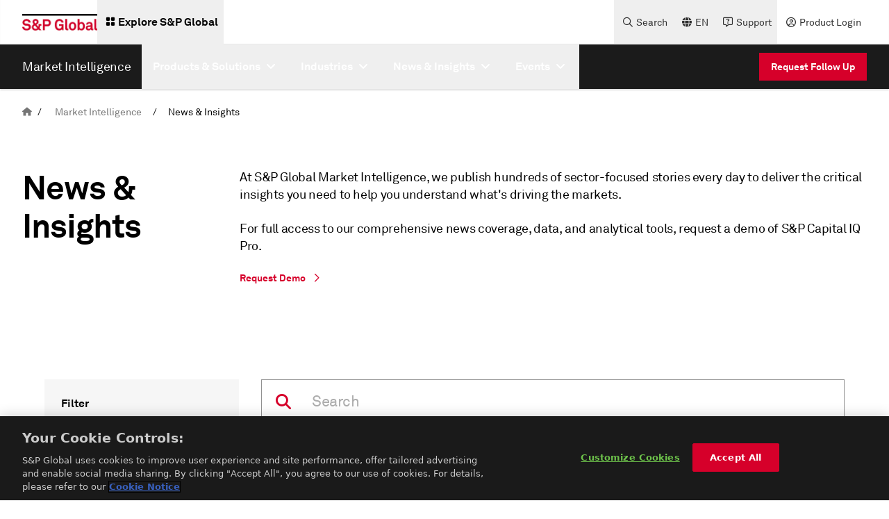

--- FILE ---
content_type: application/x-javascript
request_url: https://assets.adobedtm.com/b6239048e5c3/31f1d5f33126/832952df1d87/RC82581e4742d4444285d148a023e01a38-source.min.js
body_size: 471
content:
// For license information, see `https://assets.adobedtm.com/b6239048e5c3/31f1d5f33126/832952df1d87/RC82581e4742d4444285d148a023e01a38-source.js`.
_satellite.__registerScript('https://assets.adobedtm.com/b6239048e5c3/31f1d5f33126/832952df1d87/RC82581e4742d4444285d148a023e01a38-source.min.js', "try{(()=>{\"use strict\";const e=\"abtest_segment\",t=2e3,o=event.propositions;if(!o||0===o.length)return void console.log(\"No Target propositions in this response\");console.log(\"Processing Target propositions:\",o.length);const r=new Set;o.forEach((o=>{o.items&&0!==o.items.length&&o.items.forEach((o=>{if(!o.meta)return;const n=o.meta[\"activity.name\"],s=o.meta[\"experience.name\"];if(!n)return;let i=`${n} ${s||\"control\"}`;if(i=i.toLowerCase().replace(/\\((evar.*?)\\)|\\[(.*?)\\]/g,\"\").trim().replace(/[^a-z0-9]+/g,\"-\"),r.has(i))return;r.add(i);const a=_satellite.cookie.get(e)||\"\";if(-1===a.indexOf(i)){let o=a?`${i}|${a}`:i;for(;o.length>t;){const e=o.split(\"|\");e.pop(),o=e.join(\"|\")}_satellite.cookie.set(e,o,{expires:30,domain:\".spglobal.com\"}),console.log(`Target experiment tracked: ${i}`)}else console.log(`Experiment already tracked: ${i}`)}))}))})()}catch(e){console.error(\"Error in Target tracking:\",e)}");

--- FILE ---
content_type: application/x-javascript
request_url: https://assets.adobedtm.com/b6239048e5c3/31f1d5f33126/832952df1d87/RCb00f21c9a09d4c32becf7f3abb49e838-source.min.js
body_size: 333
content:
// For license information, see `https://assets.adobedtm.com/b6239048e5c3/31f1d5f33126/832952df1d87/RCb00f21c9a09d4c32becf7f3abb49e838-source.js`.
_satellite.__registerScript('https://assets.adobedtm.com/b6239048e5c3/31f1d5f33126/832952df1d87/RCb00f21c9a09d4c32becf7f3abb49e838-source.min.js', "!function(){var e=[\"spglobal.com\"],n=[\"utm_source\",\"utm_medium\",\"utm_campaign\",\"utm_content\",\"utm_term\",\"camp\",\"kw\",\"awid\",\"gclid\"],t=new RegExp(\"([?&])(\"+n.join(\"|\")+\")=[^&#]*\",\"gi\"),a=document.getElementsByTagName(\"a\"),m=[];if(n.forEach((function(e){var n=sessionStorage.getItem(e);n&&m.push(e+\"=\"+encodeURIComponent(n))})),m.length>0)for(var o=0;o<a.length;o++){var i=a[o].href;if(e.some((e=>i.includes(e)))){var c=(i=i.replace(t,\"$1\").replace(/[?&]$/,\"\")).split(\"#\"),r=c[0],u=c[1]?\"#\"+c[1]:\"\";r+=(-1===r.indexOf(\"?\")?\"?\":\"&\")+m.join(\"&\"),a[o].href=r+u}}}();");